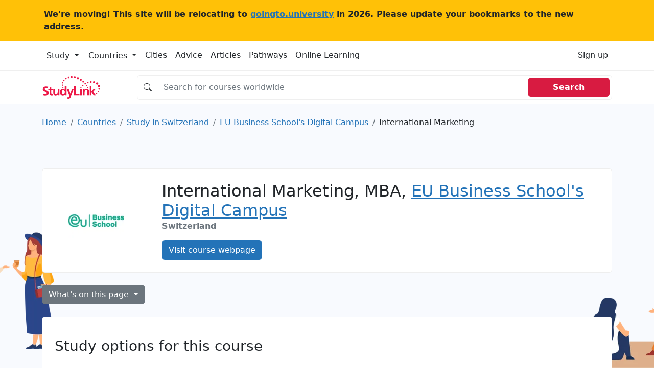

--- FILE ---
content_type: text/html; charset=UTF-8
request_url: https://studylink.com/institutions/eu-business-school-online/courses/cid-si-168822
body_size: 14867
content:
<!-- index.html --><!DOCTYPE html><html lang="en"> <head> <!-- Matomo --> <script> var _paq = window._paq = window._paq || []; /* tracker methods like "setCustomDimension" should be called before "trackPageView" */ _paq.push(['trackPageView']); _paq.push(['enableLinkTracking']); (function() { var u="https://goingtouniversity.matomo.cloud/"; _paq.push(['setTrackerUrl', u+'matomo.php']); _paq.push(['setSiteId', '2']); var d=document, g=d.createElement('script'), s=d.getElementsByTagName('script')[0]; g.async=true; g.src='https://cdn.matomo.cloud/goingtouniversity.matomo.cloud/matomo.js'; s.parentNode.insertBefore(g,s); })(); </script> <!-- End Matomo Code --> <style type="text/css"> @charset "UTF-8";.bg, .bg img {z-index: -1000;}.btn, [type="button"]:not(:disabled), [type="reset"]:not(:disabled), [type="submit"]:not(:disabled), button:not(:disabled) {cursor: pointer;}.btn, .btn-link {--bs-btn-font-weight: 400;}.col-12 {flex: 0 0 auto;width: 100%;}.col-12, .row-cols-1 > * {flex: 0 0 auto;width: 100%;}.badge, .dropdown-toggle, .input-group-text {white-space: nowrap;}.text-dark, .text-muted, .text-secondary {--bs-text-opacity: 1;}@media (min-width: 992px) {.mob-mnh-280-140 {min-height: 150px;}}#mobile-leaderboard, .offcanvas {bottom: 0;position: fixed;display: flex;}.btn-primary {color: #fff !important;}.badge-large {--bs-badge-font-size: 0.85em !important;}.input-group.no-border .input-group-text {border-right: 0;background-color: #fff0;}.input-group.no-border .form-control {border-left: 0;}.sl-container {align-items: flex-start;}.sl-container .sl-content {position: relative;width: 100%;}.sl-container .skyscraper-container {position: sticky;top: 1rem;}.skyscraper-container-size {width: 122px;min-width: 122px;height: 602px;min-height: 602px;}@media (min-width: 768px) {.skyscraper-container {display: block !important;}}.container, .container-fluid, .container-xxl, .container-xl, .container-lg, .container-md, .container-sm {--bs-gutter-x: 1.5rem;--bs-gutter-y: 0;width: 100%;padding-right: calc(var(--bs-gutter-x) * 0.5);padding-left: calc(var(--bs-gutter-x) * 0.5);margin-right: auto;margin-left: auto;}@media (min-width: 576px) {.container-sm, .container {max-width: 540px;}}@media (min-width: 768px) {.container-md, .container-sm, .container {max-width: 720px;}}@media (min-width: 992px) {.container-lg, .container-md, .container-sm, .container {max-width: 960px;}}@media (min-width: 1200px) {.container-xl, .container-lg, .container-md, .container-sm, .container {max-width: 1140px;}}@media (min-width: 1400px) {.container-xxl, .container-xl, .container-lg, .container-md, .container-sm, .container {max-width: 1320px;}}.mw-110 {max-width: 110px;}.mnh-140 {min-height: 140px;}.mnh-150 {min-height: 150px;}.mh-220 {max-height: 220px;}.w-300 {width: 300px;}.mnh-206 {min-height: 206px;}.bg {position: fixed;top: 0;left: 0;right: 0;bottom: 0;background-color: #f8f9fa;}.bg img, .dropdown, .dropdown-center, .dropend, .dropstart, .dropup, .dropup-center, .input-group, .input-group .btn {position: relative;}.bg img {height: 100%;width: 100%;object-fit: cover;}:root {--bs-blue: #2373b8;--bs-indigo: #6610f2;--bs-purple: #6f42c1;--bs-pink: #d63384;--bs-red: #d81b41;--bs-orange: #fd7e14;--bs-yellow: #ffc107;--bs-green: #198754;--bs-teal: #20c997;--bs-cyan: #0dcaf0;--bs-black: #000;--bs-white: #fff;--bs-gray: #6c757d;--bs-gray-dark: #343a40;--bs-gray-100: #f8f9fa;--bs-gray-200: #e9ecef;--bs-gray-300: #dee2e6;--bs-gray-400: #ced4da;--bs-gray-500: #adb5bd;--bs-gray-600: #6c757d;--bs-gray-700: #495057;--bs-gray-800: #343a40;--bs-gray-900: #212529;--bs-primary: #2373b8;--bs-secondary: #6c757d;--bs-success: #198754;--bs-info: #0dcaf0;--bs-warning: #ffc107;--bs-danger: #d81b41;--bs-light: #f8f9fa;--bs-dark: #212529;--bs-primary-rgb: 35, 115, 184;--bs-secondary-rgb: 108, 117, 125;--bs-success-rgb: 25, 135, 84;--bs-info-rgb: 13, 202, 240;--bs-warning-rgb: 255, 193, 7;--bs-danger-rgb: 216, 27, 65;--bs-light-rgb: 248, 249, 250;--bs-dark-rgb: 33, 37, 41;--bs-white-rgb: 255, 255, 255;--bs-black-rgb: 0, 0, 0;--bs-body-color-rgb: 33, 37, 41;--bs-body-bg-rgb: 255, 255, 255;--bs-font-sans-serif: system-ui, -apple-system, "Segoe UI", Roboto, "Helvetica Neue", "Noto Sans", "Liberation Sans", Arial, sans-serif, "Apple Color Emoji", "Segoe UI Emoji", "Segoe UI Symbol", "Noto Color Emoji";--bs-font-monospace: SFMono-Regular, Menlo, Monaco, Consolas, "Liberation Mono", "Courier New", monospace;--bs-gradient: linear-gradient(180deg, rgba(255, 255, 255, 0.15), rgba(255, 255, 255, 0));--bs-body-font-family: var(--bs-font-sans-serif);--bs-body-font-size: 1rem;--bs-body-font-weight: 400;--bs-body-line-height: 1.5;--bs-body-color: #212529;--bs-body-bg: #fff;--bs-border-width: 1px;--bs-border-style: solid;--bs-border-color: #dee2e6;--bs-border-color-translucent: rgba(0, 0, 0, 0.175);--bs-border-radius: 0.375rem;--bs-border-radius-sm: 0.25rem;--bs-border-radius-lg: 0.5rem;--bs-border-radius-xl: 1rem;--bs-border-radius-2xl: 2rem;--bs-border-radius-pill: 50rem;--bs-link-color: #2373b8;--bs-link-hover-color: #1c5c93;--bs-code-color: #d63384;--bs-highlight-bg: #fff3cd;}*, ::after, ::before {box-sizing: border-box;}@media (prefers-reduced-motion: no-preference) {:root {scroll-behavior: smooth;}}body {margin: 0;font-family: var(--bs-body-font-family);font-size: var(--bs-body-font-size);font-weight: var(--bs-body-font-weight);line-height: var(--bs-body-line-height);color: var(--bs-body-color);text-align: var(--bs-body-text-align);background-color: var(--bs-body-bg);-webkit-text-size-adjust: 100%;-webkit-tap-highlight-color: #fff0;}.h1, .h2, .h3, .h4, .h5, .h6, h1, h2, h3, h4, h5, h6 {margin-top: 0;margin-bottom: 0.5rem;font-weight: 500;line-height: 1.2;}.table, dl, ol, p, ul {margin-bottom: 1rem;}.h1, h1 {font-size: calc(1.325rem + 0.9vw);}.h2, h2 {font-size: calc(1.3rem + 0.6vw);}.h3, h3 {font-size: calc(1.275rem + 0.3vw);}dl, ol, p, ul {margin-top: 0;}ol, ul {padding-left: 2rem;}ol ol, ol ul, ul ol, ul ul {margin-bottom: 0;}b, strong {font-weight: bolder;}a {color: var(--bs-link-color);text-decoration: underline;}img, svg {vertical-align: middle;}table {caption-side: bottom;border-collapse: collapse;}th {text-align: inherit;text-align: -webkit-match-parent;}tbody, td, tfoot, th, thead, tr {border: 0 solid;border-color: inherit;}label {display: inline-block;}button {border-radius: 0;}button, input, optgroup, select, textarea {margin: 0;font-family: inherit;font-size: inherit;line-height: inherit;}button, select {text-transform: none;}[type="button"], [type="reset"], [type="submit"], button {-webkit-appearance: button;}iframe {border: 0;}.list-unstyled {padding-left: 0;list-style: none;}.container, .container-fluid, .container-lg, .container-md, .container-sm, .container-xl, .container-xxl {--bs-gutter-x: 1.5rem;--bs-gutter-y: 0;width: 100%;padding-right: calc(var(--bs-gutter-x) * 0.5);padding-left: calc(var(--bs-gutter-x) * 0.5);margin-right: auto;margin-left: auto;}@media (min-width: 576px) {.container, .container-sm {max-width: 540px;}}@media (min-width: 768px) {.container, .container-md, .container-sm {max-width: 720px;}.col-md {flex: 1 0 0%;}.row-cols-md-2 > * {flex: 0 0 auto;width: 50%;}.col-md-9 {flex: 0 0 auto;width: 75%;}}@media (min-width: 992px) {.container, .container-lg, .container-md, .container-sm {max-width: 960px;}.col-lg {flex: 1 0 0%;}.row-cols-lg-3 > * {flex: 0 0 auto;width: 33.3333333333%;}.col-lg-10 {flex: 0 0 auto;width: 83.33333333%;}}@media (min-width: 1200px) {.h1, h1 {font-size: 2rem;}.h2, h2 {font-size: 1.75rem;}.h3, h3 {font-size: 1.5rem;}.container, .container-lg, .container-md, .container-sm, .container-xl {max-width: 1140px;}}@media (min-width: 1400px) {.container, .container-lg, .container-md, .container-sm, .container-xl, .container-xxl {max-width: 1320px;}}.card-body, .offcanvas, .row > * {max-width: 100%;}.col-list-group {column-count: 2;padding: 0;}.col-list-group .page_item {padding: 0.5rem 1rem;border-bottom: 1px solid rgb(0 0 0 / 0.125);border-left: 1px solid rgb(0 0 0 / 0.125);border-right: 1px solid rgb(0 0 0 / 0.125);border-top: 1px solid rgb(0 0 0 / 0.125);column-break-inside: avoid;-webkit-column-break-inside: avoid;}.row {--bs-gutter-x: 1.5rem;--bs-gutter-y: 0;display: flex;flex-wrap: wrap;margin-top: calc(-1 * var(--bs-gutter-y));margin-right: calc(-0.5 * var(--bs-gutter-x));margin-left: calc(-0.5 * var(--bs-gutter-x));}.row > * {flex-shrink: 0;width: 100%;padding-right: calc(var(--bs-gutter-x) * 0.5);padding-left: calc(var(--bs-gutter-x) * 0.5);margin-top: var(--bs-gutter-y);}.col {flex: 1 0 0%;}.g-3, .gx-3 {--bs-gutter-x: 1rem;}.g-3, .gy-3 {--bs-gutter-y: 1rem;}.row-cols-sm-2 > * {flex: 0 0 auto;width: 50%;}.table {--bs-table-color: var(--bs-body-color);--bs-table-bg: transparent;--bs-table-border-color: var(--bs-border-color);--bs-table-accent-bg: transparent;--bs-table-striped-color: var(--bs-body-color);--bs-table-striped-bg: rgba(0, 0, 0, 0.05);--bs-table-active-color: var(--bs-body-color);--bs-table-active-bg: rgba(0, 0, 0, 0.1);--bs-table-hover-color: var(--bs-body-color);--bs-table-hover-bg: rgba(0, 0, 0, 0.075);width: 100%;color: var(--bs-table-color);vertical-align: top;border-color: var(--bs-table-border-color);}.nav, .navbar-nav {--bs-nav-link-padding-y: 0.5rem;--bs-nav-link-font-weight: ;margin-bottom: 0;list-style: none;}.form-control, .input-group-text {padding: 0.375rem 0.75rem;font-size: 1rem;font-weight: 400;line-height: 1.5;color: #212529;}.table > :not(caption) > * > * {padding: 0.5rem;background-color: var(--bs-table-bg);border-bottom-width: 1px;box-shadow: inset 0 0 0 9999px var(--bs-table-accent-bg);}.table > tbody {vertical-align: inherit;}.form-control {display: block;width: 100%;background-color: #fff;background-clip: padding-box;border: 1px solid #ced4da;appearance: none;border-radius: 0.375rem;transition: border-color 0.15s ease-in-out, box-shadow 0.15s ease-in-out;}.form-control::placeholder {color: #6c757d;opacity: 1;}.input-group {display: flex;flex-wrap: wrap;align-items: stretch;width: 100%;}.input-group > .form-control, .input-group > .form-floating, .input-group > .form-select {position: relative;flex: 1 1 auto;width: 1%;min-width: 0;}.input-group .btn {z-index: 2;}.input-group-text {display: flex;align-items: center;text-align: center;background-color: #e9ecef;border: 1px solid #ced4da;border-radius: 0.375rem;}.input-group:not(.has-validation) > .dropdown-toggle:nth-last-child(n + 3), .input-group:not(.has-validation) > .form-floating:not(:last-child) > .form-control, .input-group:not(.has-validation) > .form-floating:not(:last-child) > .form-select, .input-group:not(.has-validation) > :not(:last-child):not(.dropdown-toggle):not(.dropdown-menu):not(.form-floating) {border-top-right-radius: 0;border-bottom-right-radius: 0;}.input-group > .form-floating:not(:first-child) > .form-control, .input-group > .form-floating:not(:first-child) > .form-select, .input-group > :not(:first-child):not(.dropdown-menu):not(.form-floating):not(.valid-tooltip):not(.valid-feedback):not(.invalid-tooltip):not(.invalid-feedback) {margin-left: -1px;border-top-left-radius: 0;border-bottom-left-radius: 0;}.btn {--bs-btn-padding-x: 0.75rem;--bs-btn-padding-y: 0.375rem;--bs-btn-font-family: ;--bs-btn-font-size: 1rem;--bs-btn-line-height: 1.5;--bs-btn-color: #212529;--bs-btn-bg: transparent;--bs-btn-border-width: 1px;--bs-btn-border-color: transparent;--bs-btn-border-radius: 0.375rem;--bs-btn-box-shadow: inset 0 1px 0 rgba(255, 255, 255, 0.15), 0 1px 1px rgba(0, 0, 0, 0.075);--bs-btn-disabled-opacity: 0.65;--bs-btn-focus-box-shadow: 0 0 0 0.25rem rgba(var(--bs-btn-focus-shadow-rgb), 0.5);display: inline-block;padding: var(--bs-btn-padding-y) var(--bs-btn-padding-x);font-family: var(--bs-btn-font-family);font-size: var(--bs-btn-font-size);font-weight: var(--bs-btn-font-weight);line-height: var(--bs-btn-line-height);color: var(--bs-btn-color);text-align: center;text-decoration: none;vertical-align: middle;user-select: none;border: var(--bs-btn-border-width) solid var(--bs-btn-border-color);border-radius: var(--bs-btn-border-radius);background-color: var(--bs-btn-bg);transition: color 0.15s ease-in-out, background-color 0.15s ease-in-out, border-color 0.15s ease-in-out, box-shadow 0.15s ease-in-out;}.btn-primary, .btn-secondary {--bs-btn-color: #fff;--bs-btn-hover-color: #fff;--bs-btn-active-color: #fff;--bs-btn-disabled-color: #fff;--bs-btn-active-shadow: inset 0 3px 5px rgba(0, 0, 0, 0.125);}.btn-primary {--bs-btn-bg: #2373b8;--bs-btn-border-color: #2373b8;--bs-btn-hover-bg: #1e629c;--bs-btn-hover-border-color: #1c5c93;--bs-btn-focus-shadow-rgb: 68, 136, 195;--bs-btn-active-bg: #1c5c93;--bs-btn-active-border-color: #1a568a;--bs-btn-disabled-bg: #2373b8;--bs-btn-disabled-border-color: #2373b8;}.btn-secondary {--bs-btn-bg: #6c757d;--bs-btn-border-color: #6c757d;--bs-btn-hover-bg: #5c636a;--bs-btn-hover-border-color: #565e64;--bs-btn-focus-shadow-rgb: 130, 138, 145;--bs-btn-active-bg: #565e64;--bs-btn-active-border-color: #51585e;--bs-btn-disabled-bg: #6c757d;--bs-btn-disabled-border-color: #6c757d;}.btn-light {--bs-btn-color: #000;--bs-btn-bg: #f8f9fa;--bs-btn-border-color: #f8f9fa;--bs-btn-hover-color: #000;--bs-btn-hover-bg: #d3d4d5;--bs-btn-hover-border-color: #c6c7c8;--bs-btn-focus-shadow-rgb: 211, 212, 213;--bs-btn-active-color: #000;--bs-btn-active-bg: #c6c7c8;--bs-btn-active-border-color: #babbbc;--bs-btn-active-shadow: inset 0 3px 5px rgba(0, 0, 0, 0.125);--bs-btn-disabled-color: #000;--bs-btn-disabled-bg: #f8f9fa;--bs-btn-disabled-border-color: #f8f9fa;}.btn-link {--bs-btn-color: var(--bs-link-color);--bs-btn-bg: transparent;--bs-btn-border-color: transparent;--bs-btn-hover-color: var(--bs-link-hover-color);--bs-btn-hover-border-color: transparent;--bs-btn-active-color: var(--bs-link-hover-color);--bs-btn-active-border-color: transparent;--bs-btn-disabled-color: #6c757d;--bs-btn-disabled-border-color: transparent;--bs-btn-box-shadow: none;--bs-btn-focus-shadow-rgb: 68, 136, 195;text-decoration: underline;}.list-group-item, .nav-link, .page-link {text-decoration: none;}.dropdown-toggle::after {display: inline-block;margin-left: 0.255em;vertical-align: 0.255em;content: "";border-top: 0.3em solid;border-right: 0.3em solid #fff0;border-bottom: 0;border-left: 0.3em solid #fff0;}.dropdown-menu {--bs-dropdown-min-width: 10rem;--bs-dropdown-padding-x: 0;--bs-dropdown-padding-y: 0.5rem;--bs-dropdown-spacer: 0.125rem;--bs-dropdown-font-size: 1rem;--bs-dropdown-color: #212529;--bs-dropdown-bg: #fff;--bs-dropdown-border-color: var(--bs-border-color-translucent);--bs-dropdown-border-radius: 0.375rem;--bs-dropdown-border-width: 1px;--bs-dropdown-inner-border-radius: calc(0.375rem - 1px);--bs-dropdown-divider-bg: var(--bs-border-color-translucent);--bs-dropdown-divider-margin-y: 0.5rem;--bs-dropdown-box-shadow: 0 0.5rem 1rem rgba(0, 0, 0, 0.15);--bs-dropdown-link-color: #212529;--bs-dropdown-link-hover-color: #1e2125;--bs-dropdown-link-hover-bg: #e9ecef;--bs-dropdown-link-active-color: #fff;--bs-dropdown-link-active-bg: #2373b8;--bs-dropdown-link-disabled-color: #adb5bd;--bs-dropdown-item-padding-x: 1rem;--bs-dropdown-item-padding-y: 0.25rem;--bs-dropdown-header-color: #6c757d;--bs-dropdown-header-padding-x: 1rem;--bs-dropdown-header-padding-y: 0.5rem;position: absolute;z-index: 1000;display: none;min-width: var(--bs-dropdown-min-width);padding: var(--bs-dropdown-padding-y) var(--bs-dropdown-padding-x);margin: 0;font-size: var(--bs-dropdown-font-size);color: var(--bs-dropdown-color);text-align: left;list-style: none;background-color: var(--bs-dropdown-bg);background-clip: padding-box;border: var(--bs-dropdown-border-width) solid var(--bs-dropdown-border-color);border-radius: var(--bs-dropdown-border-radius);}.card, .list-group-item, .page-link {position: relative;}.nav {--bs-nav-link-padding-x: 1rem;--bs-nav-link-color: var(--bs-link-color);--bs-nav-link-hover-color: var(--bs-link-hover-color);--bs-nav-link-disabled-color: #6c757d;display: flex;flex-wrap: wrap;padding-left: 0;}.nav-link {display: block;padding: var(--bs-nav-link-padding-y) var(--bs-nav-link-padding-x);font-size: var(--bs-nav-link-font-size);font-weight: var(--bs-nav-link-font-weight);color: var(--bs-nav-link-color);transition: color 0.15s ease-in-out, background-color 0.15s ease-in-out, border-color 0.15s ease-in-out;}.navbar-nav {--bs-nav-link-padding-x: 0;--bs-nav-link-color: var(--bs-navbar-color);--bs-nav-link-hover-color: var(--bs-navbar-hover-color);--bs-nav-link-disabled-color: var(--bs-navbar-disabled-color);display: flex;flex-direction: column;padding-left: 0;}.card, .list-group {flex-direction: column;}.navbar-toggler {padding: var(--bs-navbar-toggler-padding-y) var(--bs-navbar-toggler-padding-x);font-size: var(--bs-navbar-toggler-font-size);line-height: 1;color: var(--bs-navbar-color);background-color: #fff0;border: var(--bs-border-width) solid var(--bs-navbar-toggler-border-color);border-radius: var(--bs-navbar-toggler-border-radius);transition: var(--bs-navbar-toggler-transition);}.card {--bs-card-spacer-y: 1rem;--bs-card-spacer-x: 1rem;--bs-card-title-spacer-y: 0.5rem;--bs-card-border-width: 1px;--bs-card-border-color: var(--bs-border-color-translucent);--bs-card-border-radius: 0.375rem;--bs-card-box-shadow: ;--bs-card-inner-border-radius: calc(0.375rem - 1px);--bs-card-cap-padding-y: 0.5rem;--bs-card-cap-padding-x: 1rem;--bs-card-cap-bg: rgba(0, 0, 0, 0.03);--bs-card-cap-color: ;--bs-card-height: ;--bs-card-color: ;--bs-card-bg: #fff;--bs-card-img-overlay-padding: 1rem;--bs-card-group-margin: 0.75rem;display: flex;min-width: 0;height: var(--bs-card-height);word-wrap: break-word;background-color: var(--bs-card-bg);background-clip: border-box;border: var(--bs-card-border-width) solid var(--bs-card-border-color);border-radius: var(--bs-card-border-radius);}.card-body {flex: 1 1 auto;padding: var(--bs-card-spacer-y) var(--bs-card-spacer-x);color: var(--bs-card-color);}.card-title {margin-bottom: var(--bs-card-title-spacer-y);}.breadcrumb {--bs-breadcrumb-padding-x: 0;--bs-breadcrumb-padding-y: 0;--bs-breadcrumb-margin-bottom: 1rem;--bs-breadcrumb-bg: ;--bs-breadcrumb-border-radius: ;--bs-breadcrumb-divider-color: #6c757d;--bs-breadcrumb-item-padding-x: 0.5rem;--bs-breadcrumb-item-active-color: #6c757d;display: flex;flex-wrap: wrap;padding: var(--bs-breadcrumb-padding-y) var(--bs-breadcrumb-padding-x);margin-bottom: var(--bs-breadcrumb-margin-bottom);font-size: var(--bs-breadcrumb-font-size);list-style: none;background-color: var(--bs-breadcrumb-bg);border-radius: var(--bs-breadcrumb-border-radius);}.breadcrumb-item + .breadcrumb-item {padding-left: var(--bs-breadcrumb-item-padding-x);}.breadcrumb-item + .breadcrumb-item::before {float: left;padding-right: var(--bs-breadcrumb-item-padding-x);color: var(--bs-breadcrumb-divider-color);content: var(--bs-breadcrumb-divider, "/");}.breadcrumb-item.active {color: var(--bs-breadcrumb-item-active-color);}.pagination {--bs-pagination-padding-x: 0.75rem;--bs-pagination-padding-y: 0.375rem;--bs-pagination-font-size: 1rem;--bs-pagination-color: var(--bs-link-color);--bs-pagination-bg: #fff;--bs-pagination-border-width: 1px;--bs-pagination-border-color: #dee2e6;--bs-pagination-border-radius: 0.375rem;--bs-pagination-hover-color: var(--bs-link-hover-color);--bs-pagination-hover-bg: #e9ecef;--bs-pagination-hover-border-color: #dee2e6;--bs-pagination-focus-color: var(--bs-link-hover-color);--bs-pagination-focus-bg: #e9ecef;--bs-pagination-focus-box-shadow: 0 0 0 0.25rem rgba(35, 115, 184, 0.25);--bs-pagination-active-color: #fff;--bs-pagination-active-bg: #2373b8;--bs-pagination-active-border-color: #2373b8;--bs-pagination-disabled-color: #6c757d;--bs-pagination-disabled-bg: #fff;--bs-pagination-disabled-border-color: #dee2e6;display: flex;padding-left: 0;list-style: none;}.page-link {display: block;padding: var(--bs-pagination-padding-y) var(--bs-pagination-padding-x);font-size: var(--bs-pagination-font-size);color: var(--bs-pagination-color);background-color: var(--bs-pagination-bg);border: var(--bs-pagination-border-width) solid var(--bs-pagination-border-color);transition: color 0.15s ease-in-out, background-color 0.15s ease-in-out, border-color 0.15s ease-in-out, box-shadow 0.15s ease-in-out;}.page-item:not(:first-child) .page-link {margin-left: -1px;}.page-item:first-child .page-link {border-top-left-radius: var(--bs-pagination-border-radius);border-bottom-left-radius: var(--bs-pagination-border-radius);}.page-item:last-child .page-link {border-top-right-radius: var(--bs-pagination-border-radius);border-bottom-right-radius: var(--bs-pagination-border-radius);}.badge {--bs-badge-padding-x: 0.65em;--bs-badge-padding-y: 0.35em;--bs-badge-font-size: 0.75em;--bs-badge-font-weight: 700;--bs-badge-color: #fff;--bs-badge-border-radius: 0.375rem;display: inline-block;padding: var(--bs-badge-padding-y) var(--bs-badge-padding-x);font-size: var(--bs-badge-font-size);font-weight: var(--bs-badge-font-weight);line-height: 1;color: var(--bs-badge-color);text-align: center;vertical-align: baseline;border-radius: var(--bs-badge-border-radius);}.list-group {--bs-list-group-color: #212529;--bs-list-group-bg: #fff;--bs-list-group-border-color: rgba(0, 0, 0, 0.125);--bs-list-group-border-width: 1px;--bs-list-group-border-radius: 0.375rem;--bs-list-group-item-padding-x: 1rem;--bs-list-group-item-padding-y: 0.5rem;--bs-list-group-action-color: #495057;--bs-list-group-action-hover-color: #495057;--bs-list-group-action-hover-bg: #f8f9fa;--bs-list-group-action-active-color: #212529;--bs-list-group-action-active-bg: #e9ecef;--bs-list-group-disabled-color: #6c757d;--bs-list-group-disabled-bg: #fff;--bs-list-group-active-color: #fff;--bs-list-group-active-bg: #2373b8;--bs-list-group-active-border-color: #2373b8;display: flex;padding-left: 0;margin-bottom: 0;border-radius: var(--bs-list-group-border-radius);}.list-group-item {display: block;padding: var(--bs-list-group-item-padding-y) var(--bs-list-group-item-padding-x);color: var(--bs-list-group-color);background-color: var(--bs-list-group-bg);border: var(--bs-list-group-border-width) solid var(--bs-list-group-border-color);}.list-group-item:first-child {border-top-left-radius: inherit;border-top-right-radius: inherit;}.list-group-item:last-child {border-bottom-right-radius: inherit;border-bottom-left-radius: inherit;}.list-group-item + .list-group-item {border-top-width: 0;}.btn-close {box-sizing: content-box;width: 1em;height: 1em;padding: 0.25em;color: #000;background: url("data:image/svg+xml,%3csvg xmlns='http://www.w3.org/2000/svg' viewBox='0 0 16 16' fill='%23000'%3e%3cpath d='M.293.293a1 1 0 0 1 1.414 0L8 6.586 14.293.293a1 1 0 1 1 1.414 1.414L9.414 8l6.293 6.293a1 1 0 0 1-1.414 1.414L8 9.414l-6.293 6.293a1 1 0 0 1-1.414-1.414L6.586 8 .293 1.707a1 1 0 0 1 0-1.414z'/%3e%3c/svg%3e") center/1em auto no-repeat;border: 0;border-radius: 0.375rem;opacity: 0.5;}.offcanvas-body, .offcanvas-header {padding: var(--bs-offcanvas-padding-y) var(--bs-offcanvas-padding-x);}.offcanvas, .offcanvas-lg, .offcanvas-md, .offcanvas-sm, .offcanvas-xl, .offcanvas-xxl {--bs-offcanvas-width: 400px;--bs-offcanvas-height: 30vh;--bs-offcanvas-padding-x: 1rem;--bs-offcanvas-padding-y: 1rem;--bs-offcanvas-color: ;--bs-offcanvas-bg: #fff;--bs-offcanvas-border-width: 1px;--bs-offcanvas-border-color: var(--bs-border-color-translucent);--bs-offcanvas-box-shadow: 0 0.125rem 0.25rem rgba(0, 0, 0, 0.075);}.offcanvas {flex-direction: column;color: var(--bs-offcanvas-color);visibility: hidden;background-color: var(--bs-offcanvas-bg);background-clip: padding-box;outline: 0;transition: transform 0.3s ease-in-out;z-index: 2000;}.offcanvas.offcanvas-end {top: 0;right: 0;width: var(--bs-offcanvas-width);border-left: var(--bs-offcanvas-border-width) solid var(--bs-offcanvas-border-color);transform: translateX(100%);}.offcanvas-header {display: flex;align-items: center;justify-content: space-between;}.offcanvas-header .btn-close {padding: calc(var(--bs-offcanvas-padding-y) * 0.5) calc(var(--bs-offcanvas-padding-x) * 0.5);margin-top: calc(var(--bs-offcanvas-padding-y) * -0.5);margin-right: calc(var(--bs-offcanvas-padding-x) * -0.5);margin-bottom: calc(var(--bs-offcanvas-padding-y) * -0.5);}.offcanvas-title {margin-bottom: 0;line-height: 1.5;}.offcanvas-body {flex-grow: 1;overflow-y: auto;}.text-bg-light {color: #000 !important;background-color: RGBA(248, 249, 250, var(--bs-bg-opacity, 1)) !important;}.link-dark {color: #212529 !important;}.visually-hidden, .visually-hidden-focusable:not(:focus):not(:focus-within) {position: absolute !important;width: 1px !important;height: 1px !important;padding: 0 !important;margin: -1px !important;overflow: hidden !important;clip: rect(0, 0, 0, 0) !important;white-space: nowrap !important;border: 0 !important;}.d-block, .d-md-block {display: block !important;}.d-flex {display: flex !important;}.d-md-none, @media (min-width: 768px) {.d-md-block {display: block !important;}}, .d-none {display: none !important;}.border {border: var(--bs-border-width) var(--bs-border-style) var(--bs-border-color) !important;}.border-top {border-top: var(--bs-border-width) var(--bs-border-style) var(--bs-border-color) !important;}.border-end {border-right: var(--bs-border-width) var(--bs-border-style) var(--bs-border-color) !important;}.border-bottom {border-bottom: var(--bs-border-width) var(--bs-border-style) var(--bs-border-color) !important;}.border-opacity-10 {--bs-border-opacity: 0.1;}.h-100 {height: 100% !important;}.flex-md-row, .flex-row {flex-direction: row !important;}.flex-column {flex-direction: column !important;}.flex-grow-1 {flex-grow: 1 !important;}.flex-wrap {flex-wrap: wrap !important;}.justify-content-end {justify-content: flex-end !important;}.justify-content-center {justify-content: center !important;}.justify-content-between {justify-content: space-between !important;}.align-items-center {align-items: center !important;}.d-sm-flex {display: flex !important;}.w-sm-48 {width: 48% !important;}.m-0 {margin: 0 !important;}.mx-0 {margin-right: 0 !important;margin-left: 0 !important;}.mt-3 {margin-top: 1rem !important;}.mt-4 {margin-top: 1.5rem !important;}.me-3 {margin-right: 1rem !important;}.me-4 {margin-right: 1.5rem !important;}.me-auto {margin-right: auto !important;}.mb-0 {margin-bottom: 0 !important;}.mb-2 {margin-bottom: 0.5rem !important;}.mb-3 {margin-bottom: 1rem !important;}.mb-4 {margin-bottom: 1.5rem !important;}.ms-2 {margin-left: 0.5rem !important;}.ms-4 {margin-left: 1.5rem !important;}.p-0 {padding: 0 !important;}.p-3 {padding: 1rem !important;}.px-0 {padding-right: 0 !important;padding-left: 0 !important;}.px-2 {padding-right: 0.5rem !important;padding-left: 0.5rem !important;}.px-3 {padding-right: 1rem !important;padding-left: 1rem !important;}.px-4 {padding-right: 1.5rem !important;padding-left: 1.5rem !important;}.py-2 {padding-top: 0.5rem !important;padding-bottom: 0.5rem !important;}.py-4 {padding-top: 1.5rem !important;padding-bottom: 1.5rem !important;}.pt-3 {padding-top: 1rem !important;}.pt-4 {padding-top: 1.5rem !important;}.pe-3 {padding-right: 1rem !important;}.pb-2 {padding-bottom: 0.5rem !important;}.pb-3 {padding-bottom: 1rem !important;}.gap-4 {gap: 1.5rem !important;}.fw-normal {font-weight: 400 !important;}.fw-bold {font-weight: 700 !important;}.fw-semibold {font-weight: 600 !important;}.text-center {text-align: center !important;}.text-decoration-none {text-decoration: none !important;}.text-secondary {color: rgba(var(--bs-secondary-rgb), var(--bs-text-opacity)) !important;}.text-dark {color: rgba(var(--bs-dark-rgb), var(--bs-text-opacity)) !important;}.text-muted {color: #6c757d !important;}.bg-white {--bs-bg-opacity: 1;background-color: rgba(var(--bs-white-rgb), var(--bs-bg-opacity)) !important;}.d-md-inline-block {display: inline-block !important;}.px-md-5 {padding-right: 3rem !important;padding-left: 3rem !important;}.ps-4-sm {padding-left: 1.5rem !important;}.ps-4 {padding-left: 0 !important;}.mt-xl-0 {margin-top: 0 !important;}.top-n-75 {top: -0.75rem;}.page_item {position: relative;display: block;padding: var(--bs-list-group-item-padding-y) var(--bs-list-group-item-padding-x);color: var(--bs-list-group-color);text-decoration: none;background-color: var(--bs-list-group-bg);border: var(--bs-list-group-border-width) solid var(--bs-list-group-border-color);}.page_item:first-child {border-top-left-radius: inherit;border-top-right-radius: inherit;}.page_item:last-child {border-bottom-right-radius: inherit;border-bottom-left-radius: inherit;}.highlighted > div {height: 100% !important;width: 100% !important;}.highlighted > div > div {height: 100% !important;width: 100% !important;}.highlighted > div > div > iframe {height: 100% !important;width: 100% !important;min-height: 280px;}@media (min-width: 992px) {.highlighted > div > div > iframe {min-height: 0;}}.card-logo {width: 150px;min-width: 150px;}@media (min-width: 992px) {.float-lg-start {float: left !important;}.float-lg-end {float: right !important;}.d-lg-block {display: block !important;}.me-lg-auto {margin-right: auto !important;}.mpu-container-size {width: 302px;min-width: 302px;min-height: 252px;}.ps-4-sm {padding-left: 0 !important;}.ps-4 {padding-left: 1.5rem !important;}.card-logo {width: 210px;min-width: 210px;}}#mobile-leaderboard {width: 100%;height: 50px;flex-direction: column;align-items: center;justify-content: center;background-color: #fcfcfc;z-index: 1000;}.overflow-x-mobile {overflow-x: scroll;}.list-nowrap-mobile {white-space: nowrap;overflow-x: scroll;flex-wrap: nowrap;}.list-nowrap-mobile li:before {float: none !important;}@media (min-width: 768px) {.fh-59 {height: 59px;}}@media (min-width: 768px) {.fh-65 {height: 65px;}#mobile-leaderboard {display: none;}.overflow-x-mobile {overflow-x: visible;}.list-nowrap-mobile {white-space: normal;overflow-x: visible;flex-wrap: wrap;}.list-nowrap-mobile li:before {float: left !important;}}.w-px-800 {width: 800px !important;}.sl-content {width: 100%;}@media (min-width: 576px) {.sl-content {width: 550px !important;}}@media (min-width: 768px) {.sl-content {width: 790px !important;}}@media (min-width: 992px) {.sl-content {width: 970px !important;}}@media (min-width: 1200px) {.sl-content {width: 1150px !important;}}@media (min-width: 768px) {.d-md-none {display: none !important;}}.end-0 {right: 0 !important;}.position-absolute {position: absolute !important;}@media (min-width: 768px) {.flex-md-row {flex-direction: row !important;}}</style> <meta charset="UTF-8"> <meta http-equiv="X-UA-Compatible" content="IE=edge"> <title>International Marketing, MBA, at EU Business School's Digital Campus</title> <link rel="canonical" href="https://studylink.com/institutions/eu-business-school-online/courses/cid-si-168822"> <meta name="description" content="Study International Marketing, MBA, at EU Business School's Digital Campus - costs, admissions requirements and how to apply."> <meta name="viewport" content="width=device-width, initial-scale=1.0"> <meta property="wb:webmaster" content="5ba324752f78d500" /> <meta name="google-site-verification" content="7tWHfS4xXsnatSmYfJl_LcmVU8DLvJ4ZX-TysqolNfA" /> <link rel="apple-touch-icon" sizes="180x180" href="/apple-touch-icon.png"> <link rel="icon" type="image/png" sizes="32x32" href="/favicon-32x32.png"> <link rel="icon" type="image/png" sizes="16x16" href="/favicon-16x16.png"> <link rel="manifest" href="/site.webmanifest"> <link rel="mask-icon" href="/safari-pinned-tab.svg" color="#5bbad5"> <meta name="msapplication-TileColor" content="#da532c"> <meta name="theme-color" content="#ffffff"> <!-- New GPT code replacing Doubleclick --> <!-- https://support.google.com/admanager/answer/1638622 --> <!-- https://developers.google.com/publisher-tag/samples/ad-sizes --> <script async="async" src="https://securepubads.g.doubleclick.net/tag/js/gpt.js"></script> <script> window.googletag = window.googletag || {cmd: []}; </script> <!-- Begin DFP computations --> <script defer type='text/javascript'> googletag.cmd.push(function() { googletag.pubads().setRequestNonPersonalizedAds(1);	/* Set mappings used by template */	var mappingSkyscraper = googletag.sizeMapping().	addSize([0, 0], []).	addSize([751, 100 ], [120, 600]). /* Small devices and above, call 120 x 600 ad */	build();	var mappingMPU = googletag.sizeMapping().	addSize([0, 0], []).	addSize([751, 100 ], [300, 250]). /* Small devices and above, call 300 x 250 ad */	build(); var mappingML = googletag.sizeMapping(). addSize([0, 0], [320, 50]). /* Small devices, call 320 x 50 ad */ addSize([975, 100 ], []). /* Medium devices and above, call no ad */ build();	var mappingTextAd1 = googletag.sizeMapping().	addSize([0, 0], [200, 106]). /* Any size, call 200 x 106 ad */	build();	var mappingTextAd2 = googletag.sizeMapping().	addSize([0, 0], [200, 106]). /* Any size, call 200 x 106 ad */	build();	var mappingTextAd3 = googletag.sizeMapping().	addSize([0, 0], []).	addSize([751, 100 ], [200, 106]). /* Small devices and above, call 200 x 106 ad */	build();	var mappingTextAd4 = googletag.sizeMapping().	addSize([0, 0], []).	addSize([975, 100 ], [200, 106]). /* Medium devices and above, call 200 x 106 ad */	build();	/* Define slots used by template */	googletag.defineSlot('/1053842/intl_main_SS1', [120, 600], 'div-gpt-ad-1392976536266-5').defineSizeMapping(mappingSkyscraper).addService(googletag.pubads());	googletag.defineSlot('/1053842/intl_main_MPU', [300, 250], 'div-gpt-ad-1392976536266-4').defineSizeMapping(mappingMPU).addService(googletag.pubads()); googletag.defineSlot('/1053842/intl_main_ML', [320, 50], 'div-gpt-ad-1504522612524-0').defineSizeMapping(mappingML).addService(googletag.pubads());	googletag.defineSlot('/1053842/intl_main_FP1', [200, 106], 'div-gpt-ad-1392976536266-0').defineSizeMapping(mappingTextAd1).addService(googletag.pubads());	googletag.defineSlot('/1053842/intl_main_FP2', [200, 106], 'div-gpt-ad-1392976536266-1').defineSizeMapping(mappingTextAd2).addService(googletag.pubads());	googletag.defineSlot('/1053842/intl_main_FP3', [200, 106], 'div-gpt-ad-1392976536266-2').defineSizeMapping(mappingTextAd3).addService(googletag.pubads());	googletag.defineSlot('/1053842/intl_main_FP4', [200, 106], 'div-gpt-ad-1392976536266-3').defineSizeMapping(mappingTextAd4).addService(googletag.pubads()); googletag.defineSlot('/1053842/intl_main_NFP1', ['fluid'], 'div-gpt-ad-1633523549346-0').addService(googletag.pubads()); googletag.defineSlot('/1053842/intl_main_NFP2', ['fluid'], 'div-gpt-ad-1633533811668-0').addService(googletag.pubads()); googletag.defineSlot('/1053842/intl_main_NFP3', ['fluid'], 'div-gpt-ad-1633533955088-0').addService(googletag.pubads()); googletag.defineSlot('/1053842/intl_main_NFP4', ['fluid'], 'div-gpt-ad-1633534009390-0').addService(googletag.pubads()); googletag.pubads().enableSingleRequest();	googletag.enableServices(); /* add display calls */ googletag.display('div-gpt-ad-1392976536266-5'); googletag.display('div-gpt-ad-1392976536266-4'); googletag.display('div-gpt-ad-1504522612524-0'); googletag.display('div-gpt-ad-1392976536266-0'); googletag.display('div-gpt-ad-1392976536266-1'); googletag.display('div-gpt-ad-1392976536266-2'); googletag.display('div-gpt-ad-1392976536266-3'); googletag.display('div-gpt-ad-1633523549346-0'); googletag.display('div-gpt-ad-1633533811668-0'); googletag.display('div-gpt-ad-1633533955088-0'); googletag.display('div-gpt-ad-1633534009390-0');	});	/* Refresh slots on browser resize */	refreshAds = function(refresh_slots) {	if(typeof(refresh_slots) == "undefined") {	googletag.pubads().refresh();	} else {	googletag.pubads().refresh(refresh_slots);	}	}; </script> <!-- /DoubleClick --> <link rel="preload" href="/assets/2023/assets/css/custom_bootstrap.min.css?v=1745491237" as="style" onload="this.onload=null;this.rel='stylesheet'"> <noscript><link rel="stylesheet" href="/assets/2023/assets/css/custom_bootstrap.min.css"></noscript> </head> <body> <div class="bg-warning"> <div class="container p-3"> <p class="mb-0 pb-0"><strong>We're moving! This site will be relocating to <a href="https://goingto.university">goingto.university</a> in 2026. Please update your bookmarks to the new address.</strong></p> </div> </div> <nav class="py-2 border-bottom bg-white d-none d-md-block fh-59"> <div class="container d-flex flex-wrap"> <ul class="nav me-auto"> <div class="dropdown"> <button class="btn btn-link nav-link link-dark px-2 dropdown-toggle" type="button" data-bs-toggle="dropdown" aria-expanded="false"> Study </button> <ul class="dropdown-menu"> <li><a class="dropdown-item fw-semibold" href="/study/">See all subjects</a></li> <li><a class="dropdown-item" href="/study/agriculture-environmental-sciences-guide/">Agriculture and environmental sciences</a></li> <li><a class="dropdown-item" href="/study/architecture-building-guide/">Architecture and building</a></li> <li><a class="dropdown-item" href="/study/arts-humanities-social-sciences-guide/">Arts, humanities and social sciences</a></li> <li><a class="dropdown-item" href="/study/business-management-guide/">Business and management</a></li> <li><a class="dropdown-item" href="/study/computing-information-technology-guide/">Computing and information technology</a></li> <li><a class="dropdown-item" href="/study/creative-arts-design-guide/">Creative arts, design and communication</a></li> <li><a class="dropdown-item" href="/study/education-teaching-guide/">Education and teaching</a></li> <li><a class="dropdown-item" href="/study/engineering-guide/">Engineering</a></li> <li><a class="dropdown-item" href="/study/english-guide/">English language</a></li> <li><a class="dropdown-item" href="/study/health-medicine-veterinary-guide/">Health, medicine and veterinary</a></li> <li><a class="dropdown-item" href="/study/hotel-food-tourism-guide/">Hotel, food and tourism</a></li> <li><a class="dropdown-item" href="/study/law-guide/">Law</a></li> <li><a class="dropdown-item" href="/study/mba-guides/">MBA</a></li> <li><a class="dropdown-item" href="/study/science-guide/">Sciences</a></li> <li><a class="dropdown-item" href="/study/sports-guide/">Sports</a></li> </ul> </div> <div class="dropdown"> <button class="btn btn-link nav-link link-dark px-2 dropdown-toggle" type="button" data-bs-toggle="dropdown" aria-expanded="false"> Countries </button> <div class="dropdown-menu w-px-800"> <span class="dropdown-header bg-secondary bg-opacity-10">Popular Countries</span> <ul class="d-flex flex-wrap list-inline"> <li class="w-20"><a class="dropdown-item fw-semibold" href="/countries/">See all countries</a></li> <li class="w-20"><a class="dropdown-item" href="/countries/uk/">United Kingdom</a></li> <li class="w-20"><a class="dropdown-item" href="/countries/germany/">Germany</a></li> <li class="w-20"><a class="dropdown-item" href="/countries/netherlands/">Netherlands</a></li> <li class="w-20"><a class="dropdown-item" href="/countries/france/">France</a></li> <li class="w-20"><a class="dropdown-item" href="/countries/italy/">Italy</a></li> <li class="w-20"><a class="dropdown-item" href="/countries/australia/">Australia</a></li> <li class="w-20"><a class="dropdown-item" href="/countries/belgium/">Belgium</a></li> <li class="w-20"><a class="dropdown-item" href="/countries/poland/">Poland</a></li> <li class="w-20"><a class="dropdown-item" href="/countries/canada/">Canada</a></li> <li class="w-20"><a class="dropdown-item" href="/countries/hong-kong/">Hong Kong</a></li> <li class="w-20"><a class="dropdown-item" href="/countries/spain/">Spain</a></li> <li class="w-20"><a class="dropdown-item" href="/countries/switzerland/">Switzerland</a></li> </ul> <span class="dropdown-header bg-secondary bg-opacity-10">Europe</span> <ul class="d-flex flex-wrap list-inline"> <li class="w-20"><a class="dropdown-item" href="/countries/austria/">Austria</a></li> <li class="w-20"><a class="dropdown-item" href="/countries/belgium/">Belgium</a></li> <li class="w-20"><a class="dropdown-item" href="/countries/bulgaria/">Bulgaria</a></li> <li class="w-20"><a class="dropdown-item" href="/countries/croatia/">Croatia</a></li> <li class="w-20"><a class="dropdown-item" href="/countries/cyprus/">Cyprus</a></li> <li class="w-20"><a class="dropdown-item" href="/countries/czech-republic/">Czech Republic</a></li> <li class="w-20"><a class="dropdown-item" href="/countries/denmark/">Denmark</a></li> <li class="w-20"><a class="dropdown-item" href="/countries/estonia/">Estonia</a></li> <li class="w-20"><a class="dropdown-item" href="/countries/finland/">Finland</a></li> <li class="w-20"><a class="dropdown-item" href="/countries/france/">France</a></li> <li class="w-20"><a class="dropdown-item" href="/countries/germany/">Germany</a></li> <li class="w-20"><a class="dropdown-item" href="/countries/georgia/">Georgia</a></li> <li class="w-20"><a class="dropdown-item" href="/countries/gibraltar/">Gibraltar</a></li> <li class="w-20"><a class="dropdown-item" href="/countries/greece/">Greece</a></li> <li class="w-20"><a class="dropdown-item" href="/countries/hungary/">Hungary</a></li> <li class="w-20"><a class="dropdown-item" href="/countries/iceland/">Iceland</a></li> <li class="w-20"><a class="dropdown-item" href="/countries/ireland/">Ireland</a></li> <li class="w-20"><a class="dropdown-item" href="/countries/italy/">Italy</a></li> <li class="w-20"><a class="dropdown-item" href="/countries/latvia/">Latvia</a></li> <li class="w-20"><a class="dropdown-item" href="/countries/liechtenstein/">Liechtenstein</a></li> <li class="w-20"><a class="dropdown-item" href="/countries/lithuania/">Lithuania</a></li> <li class="w-20"><a class="dropdown-item" href="/countries/luxembourg/">Luxembourg</a></li> <li class="w-20"><a class="dropdown-item" href="/countries/malta/">Malta</a></li> <li class="w-20"><a class="dropdown-item" href="/countries/netherlands/">Netherlands</a></li> <li class="w-20"><a class="dropdown-item" href="/countries/norway/">Norway</a></li> <li class="w-20"><a class="dropdown-item" href="/countries/poland/">Poland</a></li> <li class="w-20"><a class="dropdown-item" href="/countries/portugal/">Portugal</a></li> <li class="w-20"><a class="dropdown-item" href="/countries/romania/">Romania</a></li> <li class="w-20"><a class="dropdown-item" href="/countries/uk/study-in-scotland/">Scotland</a></li> <li class="w-20"><a class="dropdown-item" href="/countries/slovakia/">Slovakia</a></li> <li class="w-20"><a class="dropdown-item" href="/countries/spain/">Spain</a></li> <li class="w-20"><a class="dropdown-item" href="/countries/sweden/">Sweden</a></li> <li class="w-20"><a class="dropdown-item" href="/countries/switzerland/">Switzerland</a></li> <li class="w-20"><a class="dropdown-item" href="/countries/turkey/">Turkey</a></li> <li class="w-20"><a class="dropdown-item" href="/countries/uk/">United Kingdom</a></li> <li class="w-20"><a class="dropdown-item fw-semibold" href="/study-in-europe/">Browse Europe</a></li> </ul> <span class="dropdown-header bg-secondary bg-opacity-10">Australia and New Zealand</span> <ul class="d-flex flex-wrap list-inline"> <li class="w-20"><a class="dropdown-item" href="/countries/australia/">Australia</a></li> <li class="w-20"><a class="dropdown-item" href="/countries/new-zealand/">New Zealand</a></li> </ul> <span class="dropdown-header bg-secondary bg-opacity-10">America and Canada</span> <ul class="d-flex flex-wrap list-inline"> <li class="w-20"><a class="dropdown-item" href="/countries/canada/">Canada</a></li> <li class="w-20"><a class="dropdown-item" href="/countries/usa/">United States</a></li> </ul> <span class="dropdown-header bg-secondary bg-opacity-10">Asia</span> <ul class="d-flex flex-wrap list-inline"> <li class="w-20"><a class="dropdown-item" href="/countries/china/">China</a></li> <li class="w-20"><a class="dropdown-item" href="/countries/hong-kong/">Hong Kong</a></li> <li class="w-20"><a class="dropdown-item" href="/countries/india/">India</a></li> <li class="w-20"><a class="dropdown-item" href="/countries/indonesia/">Indonesia</a></li> <li class="w-20"><a class="dropdown-item" href="/countries/japan/">Japan</a></li> <li class="w-20"><a class="dropdown-item" href="/countries/malaysia/">Malaysia</a></li> <li class="w-20"><a class="dropdown-item" href="/countries/mauritius/">Mauritius</a></li> <li class="w-20"><a class="dropdown-item" href="/countries/singapore/">Singapore</a></li> <li class="w-20"><a class="dropdown-item" href="/countries/south-korea/">South Korea</a></li> <li class="w-20"><a class="dropdown-item" href="/countries/taiwan/">Taiwan</a></li> <li class="w-20"><a class="dropdown-item fw-semibold" href="/study-in-asia/">Browse Asia</a></li> </ul> <span class="dropdown-header bg-secondary bg-opacity-10">Africa</span> <ul class="d-flex flex-wrap list-inline"> <li class="w-20"><a class="dropdown-item" href="/countries/ghana/">Ghana</a></li> <li class="w-20"><a class="dropdown-item" href="/countries/south-africa/">South Africa</a></li> </ul> <span class="dropdown-header bg-secondary bg-opacity-10">Middle East</span> <ul class="d-flex flex-wrap list-inline"> <li class="w-20"><a class="dropdown-item" href="/countries/israel/">Israel</a></li> <li class="w-20"><a class="dropdown-item" href="/countries/kazakhstan/">Kazakhstan</a></li> <li class="w-20"><a class="dropdown-item" href="/countries/lebanon/">Lebanon</a></li> <li class="w-20"><a class="dropdown-item" href="/countries/uae/">United Arab Emirates</a></li> </ul> </div> </div> <li class="nav-item"><a href="/student-cities/" class="nav-link link-dark px-2">Cities</a></li> <li class="nav-item"><a href="/international-study-advice/" class="nav-link link-dark px-2">Advice</a></li> <li class="nav-item"><a href="/articles/" class="nav-link link-dark px-2">Articles</a></li> <li class="nav-item"><a href="/pathways-to-university/" class="nav-link link-dark px-2">Pathways</a></li> <li class="nav-item"><a href="/online-learning/" class="nav-link link-dark px-2">Online Learning</a></li> </ul> <ul class="nav"> <li class="nav-item"> <a href="/email-signup" class="nav-link link-dark px-2">Sign up</a> </li> </ul> </div> </nav> <header class="py-2 mb-4 border-bottom bg-white fh-65"> <div class="container d-flex flex-wrap justify-content-between"> <a href="/" class="d-flex align-items-center mb-2 mb-md-0 me-lg-auto text-dark text-decoration-none"> <img src="/assets/img/sl-logo.svg" height="48px" width="116px" alt="StudyLink logo"/><span class="visually-hidden">Home</span> </a> <button class="navbar-toggler d-block d-md-none mb-2" type="button" data-bs-toggle="offcanvas" data-bs-target="#offcanvasNavbar" aria-controls="offcanvasNavbar"> <span class="visually-hidden">Toggle navigation menu</span> <svg xmlns="http://www.w3.org/2000/svg" width="16" height="16" fill="currentColor" class="bi bi-three-dots-vertical" viewBox="0 0 16 16"> <path d="M9.5 13a1.5 1.5 0 1 1-3 0 1.5 1.5 0 0 1 3 0zm0-5a1.5 1.5 0 1 1-3 0 1.5 1.5 0 0 1 3 0zm0-5a1.5 1.5 0 1 1-3 0 1.5 1.5 0 0 1 3 0z"/> </svg> </button> <form class="col-12 col-lg-10 col-md-9 mb-2 mb-md-0 border rounded" role="search" id="search" name="search" method="get" action="/search/results"> <div class="input-group no-border mh-48 h-100"> <button class="input-group-text border-0" type="submit"> <span class="visually-hidden">Submit search</span> <svg xmlns="http://www.w3.org/2000/svg" width="16" height="16" fill="currentColor" class="bi bi-search" viewBox="0 0 16 16"> <path d="M11.742 10.344a6.5 6.5 0 1 0-1.397 1.398h-.001c.03.04.062.078.098.115l3.85 3.85a1 1 0 0 0 1.415-1.414l-3.85-3.85a1.007 1.007 0 0 0-.115-.1zM12 6.5a5.5 5.5 0 1 1-11 0 5.5 5.5 0 0 1 11 0z" /> </svg> </button> <label class="visually-hidden" for="subjectKeyword">Enter subject</label> <input type="text" class="form-control border-0"" aria-label="Course search" id="subjectKeyword" placeholder="Search for courses worldwide" name="keywords"> <button class="btn btn-primary-search px-3 px-md-5 m-1 rounded fw-semibold">Search</button> </div> </form> <div class="offcanvas offcanvas-end" tabindex="-1" id="offcanvasNavbar" aria-labelledby="offcanvasNavbarLabel"> <div class="offcanvas-header"> <span class="offcanvas-title" id="offcanvasNavbarLabel">StudyLink Menu</span> <button type="button" class="btn-close" data-bs-dismiss="offcanvas" aria-label="Close"></button> </div> <div class="offcanvas-body"> <ul class="navbar-nav justify-content-end flex-grow-1 pe-3"> <li class="nav-item border-bottom border-opacity-10"><a href="/study/" class="nav-link link-dark px-2 fw-semibold" aria-current="page">Study</a></li> <li class="nav-item border-bottom border-opacity-10"><a href="/countries/" class="nav-link link-dark px-2 fw-semibold">See all Countries</a></li> <li class="nav-item"><a href="/countries/uk/" class="nav-link link-dark px-2 text-secondary ms-2">United Kingdom</a></li> <li class="nav-item"><a href="/countries/germany/" class="nav-link link-dark px-2 text-secondary ms-2">Germany</a></li> <li class="nav-item"><a href="/countries/netherlands/" class="nav-link link-dark px-2 text-secondary ms-2">Netherlands</a></li> <li class="nav-item"><a href="/countries/france/" class="nav-link link-dark px-2 text-secondary ms-2">France</a></li> <li class="nav-item"><a href="/countries/italy/" class="nav-link link-dark px-2 text-secondary ms-2">Italy</a></li> <li class="nav-item"><a href="/countries/australia/" class="nav-link link-dark px-2 text-secondary ms-2">Australia</a></li> <li class="nav-item"><a href="/countries/belgium/" class="nav-link link-dark px-2 text-secondary ms-2">Belgium</a></li> <li class="nav-item"><a href="/countries/poland/" class="nav-link link-dark px-2 text-secondary ms-2">Poland</a></li> <li class="nav-item"><a href="/countries/canada/" class="nav-link link-dark px-2 text-secondary ms-2">Canada</a></li> <li class="nav-item"><a href="/countries/hong-kong/" class="nav-link link-dark px-2 text-secondary ms-2">Hong Kong</a></li> <li class="nav-item"><a href="/countries/spain/" class="nav-link link-dark px-2 text-secondary ms-2">Spain</a></li> <li class="nav-item"><a href="/countries/switzerland/" class="nav-link link-dark px-2 text-secondary ms-2">Switzerland</a></li> <li class="nav-item border-bottom border-top border-opacity-10"><a href="/student-cities/" class="nav-link link-dark px-2 fw-semibold">Cities</a></li> <li class="nav-item border-bottom border-opacity-10"><a href="/international-study-advice/" class="nav-link link-dark px-2 fw-semibold">Advice</a></li> <li class="nav-item border-bottom border-opacity-10"><a href="/articles/" class="nav-link link-dark px-2 fw-semibold">Articles</a></li> <li class="nav-item border-bottom border-opacity-10"><a href="/pathways-to-university/" class="nav-link link-dark px-2 fw-semibold">Pathways</a></li> <li class="nav-item border-bottom border-opacity-10"><a href="/online-learning/" class="nav-link link-dark px-2 fw-semibold">Online Learning</a></li> <li class="nav-item border-bottom border-opacity-10"><a href="/email-signup" class="nav-link link-dark px-2 fw-semibold">Sign up</a></li> </ul> </div> </div> </div> </header> <div class="bg"> <img class="d-none d-sm-flex" src="/assets/img/vector/university-student-illustration.webp" alt="Students on a university campus"> </div> <script type="application/ld+json">{ "@context": "https://schema.org", "@type": "EducationalOccupationalProgram", "name": "International Marketing", "educationalCredentialAwarded": "MBA", "description": "MBA at EU Business School's Digital Campus", "url": "https://www.studylink.com/institutions/eu-business-school-online/courses/cid-si-168822", "sameAs": "https://study.euruni.edu/mba-digital-specializations?utm_source=Studylink&utm_medium=mediap&utm_mode=11&utm_campaign=slink-gva-awa-glob-prof-allp-gen-ongoing-0", "provider": { "@type": "CollegeOrUniversity", "name": "EU Business School's Digital Campus", "url": "https://www.studylink.com/institutions/eu-business-school-online", "location": "Switzerland" } }, "additionalProperty": [ { "@type": "PropertyValue", "name": "Tuition fees for international students", "value": "19050 EUR" } ] }</script><div class="container"> <div class="sl-container d-flex"> <div class="sl-content"> <nav aria-label="breadcrumb"> <ol class="breadcrumb list-nowrap-mobile"> <li class="breadcrumb-item"><a href="/">Home</a></li><li class="breadcrumb-item"><a href="/countries/">Countries</a></li> <li class="breadcrumb-item"><a href="/countries/switzerland/">Study in Switzerland</a></li> <li class="breadcrumb-item"><a href="/institutions/eu-business-school-online/">EU Business School's Digital Campus</a></li> <li class="breadcrumb-item">International Marketing</li> </ol> </nav> <div class="mb-4" style="height:38px;"> <a id="previous-search-results" style="display:none;" class="btn btn-light mb-4" href="" title="Back to search results">Back to search results</a> </div> <div class="card mb-4"> <div class="card-body d-flex flex-column flex-md-row ps-4-sm px-4 py-4"> <div class="card-logo d-flex me-4 justify-content-center align-items-center"> <div> <img class="mw-110" src="https://media.studylink.com/provider/eu-business-school-online/eu-business-school-online-logo.webp" alt="EU Business School's Digital Campus logo"> </div> </div> <div class="course-header"> <h1 class="card-title mb-0">International Marketing, MBA, <a href="/institutions/eu-business-school-online/" title="EU Business School's Digital Campus">EU Business School's Digital Campus</a></h1> <p class="card-text mb-0 fw-semibold text-secondary"> Switzerland </p> <a class="btn btn-primary me-3 mt-3" target="_blank" onclick="_gaq.push(['_trackEvent', 'outbound', 'eu-business-school-online', 'https://study.euruni.edu/mba-digital-specializations?utm_source=Studylink&utm_medium=mediap&utm_mode=11&utm_campaign=slink-gva-awa-glob-prof-allp-gen-ongoing-0']);" href="https://studylink.com/outbound?ident=eu-business-school-online&cid=cid-si-168822&url=https%3A%2F%2Fstudy.euruni.edu%2Fmba-digital-specializations%3Futm_source%3DStudylink%26utm_medium%3Dmediap%26utm_mode%3D11%26utm_campaign%3Dslink-gva-awa-glob-prof-allp-gen-ongoing-0" title="Click to visit this course: International Marketing">Visit course webpage</a> </div> </div> </div> <div class="dropdown mb-4"> <button class="btn btn-secondary dropdown-toggle" type="button" data-bs-toggle="dropdown" aria-expanded="false"> What's on this page </button> <ul class="dropdown-menu"> <li><a class="dropdown-item" href="#study_options">Study options for International Marketing</a></li> <li><a class="dropdown-item" href="#about">About International Marketing</a></li> <li><a class="dropdown-item" href="#entry_requirements">Entry requirements for International Marketing</a></li> <li><a class="dropdown-item" href="#student_reviews">Student reviews of EU Business School's Digital Campus</a></li> <li><a class="dropdown-item" href="#other_courses">Other courses at EU Business School's Digital Campus</a></li> <li><a class="dropdown-item" href="#video">Videos from EU Business School's Digital Campus</a></li> </ul> </div> <div class="card mb-4 py-4 px-2 px-4-lg"> <div class="card-body"> <h2 class="card-title pb-3" id="study_options">Study options for this course</h2> <div class="table-responsive"> <table class="table"> <thead> <tr> <th scope="col"><small>The award</small></th> <th scope="col"><small>How you will study</small></th> <th scope="col"><small>Study duration</small></th> <th scope="col"><small>Course start</small></th> <th scope="col"><small>Domestic course fees</small></th> <th scope="col"><small>International course fees</small></th> </tr> </thead> <tbody> <tr><td>MBA</td><td>Full-time, Online</td><td><a onclick="_gaq.push(['_trackEvent', 'outbound', 'eu-business-school-online', 'https%3A%2F%2Fstudy.euruni.edu%2Fmba-digital-specializations%3Futm_source%3DStudylink%26utm_medium%3Dmediap%26utm_mode%3D11%26utm_campaign%3Dslink-gva-awa-glob-prof-allp-gen-ongoing-0']);" href="https://studylink.com/outbound?ident=eu-business-school-online&cid=cid-si-168822&url=https%253A%252F%252Fstudy.euruni.edu%252Fmba-digital-specializations%253Futm_source%253DStudylink%2526utm_medium%253Dmediap%2526utm_mode%253D11%2526utm_campaign%253Dslink-gva-awa-glob-prof-allp-gen-ongoing-0" class="ask-question" target="_blank"><i class="fa fa-question-circle" aria-hidden="true"></i> find out</a></td><td>January, March</td><td><a onclick="_gaq.push(['_trackEvent', 'outbound', 'eu-business-school-online', 'https%3A%2F%2Fstudy.euruni.edu%2Fmba-digital-specializations%3Futm_source%3DStudylink%26utm_medium%3Dmediap%26utm_mode%3D11%26utm_campaign%3Dslink-gva-awa-glob-prof-allp-gen-ongoing-0']);" href="https://studylink.com/outbound?ident=eu-business-school-online&cid=cid-si-168822&url=https%253A%252F%252Fstudy.euruni.edu%252Fmba-digital-specializations%253Futm_source%253DStudylink%2526utm_medium%253Dmediap%2526utm_mode%253D11%2526utm_campaign%253Dslink-gva-awa-glob-prof-allp-gen-ongoing-0" class="ask-question" target="_blank"><i class="fa fa-question-circle" aria-hidden="true"></i> find out</a></td><td>EUR 19050 per year</td></tr> </tbody> </table> </div> </div> </div> <div class="card mb-4 py-4 px-4"> <div class="card-body"> <h2 class="card-title pb-3" id="about">About International Marketing, MBA - at EU Business School's Digital Campus</h2> <p>The marketing of products and services is an important aspect of any business. Understanding consumers' needs and effective delivering a company's offer are key to its success. This program provides the framework for understanding markets, competitors, product portfolios and consumer behavior from an international perspective. You will learn about the latest developments in digital marketing strategies, advertising and media to prepare you for a career in international marketing.</p> </div> <div class="card-body pt-4 border-top"> <p class="mb-2"><strong>Learn more about International Marketing, MBA - at EU Business School's Digital Campus</strong></p> <a class="btn btn-primary me-3 mt-3" target="_blank" onclick="_gaq.push(['_trackEvent', 'outbound', 'eu-business-school-online', 'https://study.euruni.edu/mba-digital-specializations?utm_source=Studylink&utm_medium=mediap&utm_mode=11&utm_campaign=slink-gva-awa-glob-prof-allp-gen-ongoing-0']);" href="https://studylink.com/outbound?ident=eu-business-school-online&cid=cid-si-168822&url=https%3A%2F%2Fstudy.euruni.edu%2Fmba-digital-specializations%3Futm_source%3DStudylink%26utm_medium%3Dmediap%26utm_mode%3D11%26utm_campaign%3Dslink-gva-awa-glob-prof-allp-gen-ongoing-0" title="Click to visit this course: International Marketing">Visit course webpage</a> </div> </div> <div class="card mb-4 py-4 px-4"> <div class="card-body"> <h4 class="card-title pb-3" id="entry_requirements"><a class="snap-to profile" id="entry"></a>Entry requirements</h4> <div> <p>1 certified copy of bachelor's degree and transcripts</p><p>Proof of English level: TOEFL score 89 (internet-based), 233 (computer-based); IELTS 6.5; CAE C1 with a minimum score of 176; PTE score 59; English native or equivalent</p><p>Applicants must also meet one of the following:</p><ul><li>A GPA of 3.0 on a 4.0 scale</li><li>A satisfactory score on the GMAT or GRE</li><li>An interview with the academic dean</li></ul> </div> </div> </div> <div class="card mb-4 py-4 px-2"> <div class="card-body"> <h3 class="card-title pb-3" id="student_reviews">Student reviews of EU Business School's Digital Campus</h3> <p class="card-text">Find out what students say about EU Business School's Digital Campus</p> <div class="card mb-3 p-0 flex-row"><div class="card-body d-flex flex-column align-content-center px-4 pt-4"><p><strong>Marilet Branders, Customer Success Manager, PwC South Africa</strong></p><article><p><em>You can go home, sit comfortably, do your normal work day and it is just really convenient. You can share your knowledge with people from different countries and listen to the best lectures from all over the world.</em></p><p>MBA in International Business. Dual award recipient MSc in International Management.</p></article></div></div><div class="card mb-3 p-0 flex-row"><div class="card-body d-flex flex-column align-content-center px-4 pt-4"><p><strong>Njáll Andersen, General Manager at VHE East</strong></p><article><p><em>I want to be the manager that my coworkers deserve; this was why I did the MBA.</em></p><p>MBA in Leadership.</p></article></div></div><div class="card mb-3 p-0 flex-row"><div class="card-body d-flex flex-column align-content-center px-4 pt-4"><p><strong>Zaira Pedron HR Manager, Kautex Textron</strong></p><article><p><em>It is not the traditional way of learning where you only work using outdated books, old articles and materials. Here, you work with day-to-day materials, newspapers, actual current events.</em></p><p>MBA in Human Resources Management.</p></article></div></div> </div> </div> <div class="card mb-4 py-4 px-2"> <div class="card-body"> <h3 class="card-title pb-3" id="other_courses">Other courses at EU Business School's Digital Campus</h3> <p>There are 20 other courses listed from EU Business School's Digital Campus. A selection of these are displayed below:</p> <div class="card mb-3 p-0 flex-row mnh-140" data-ident="eu-business-school-online" data-title="Artificial Intelligence for Business"> <div class="card-logo border-end"> <a class="d-flex justify-content-center align-items-center h-100" href="/institutions/eu-business-school-online/"> <img loading="lazy" class="mw-110" src="https://media.studylink.com/provider/eu-business-school-online/eu-business-school-online-logo.webp" alt="EU Business School's Digital Campus logo image" title="EU Business School's Digital Campus"> </a> </div> <div class="card-body"> <p class="card-text fw-bold mb-2"><a href="/institutions/eu-business-school-online/courses/cid-si-213939">Artificial Intelligence for Business</a> <span class="badge text-bg-light fw-normal badge-large d-none d-md-inline-block">BA</span></p> <p class="card-text fw-semibold mb-2">EU Business School's Digital Campus</p> <a class="btn btn-primary" href="/institutions/eu-business-school-online/courses/cid-si-213939">Find out more</a> </div> </div> <div class="card mb-3 p-0 flex-row mnh-140" data-ident="eu-business-school-online" data-title="Artificial Intelligence for Business"> <div class="card-logo border-end"> <a class="d-flex justify-content-center align-items-center h-100" href="/institutions/eu-business-school-online/"> <img loading="lazy" class="mw-110" src="https://media.studylink.com/provider/eu-business-school-online/eu-business-school-online-logo.webp" alt="EU Business School's Digital Campus logo image" title="EU Business School's Digital Campus"> </a> </div> <div class="card-body"> <p class="card-text fw-bold mb-2"><a href="/institutions/eu-business-school-online/courses/cid-si-213942">Artificial Intelligence for Business</a> <span class="badge text-bg-light fw-normal badge-large d-none d-md-inline-block">MA</span></p> <p class="card-text fw-semibold mb-2">EU Business School's Digital Campus</p> <a class="btn btn-primary" href="/institutions/eu-business-school-online/courses/cid-si-213942">Find out more</a> </div> </div> <div class="card mb-3 p-0 flex-row mnh-140" data-ident="eu-business-school-online" data-title="Bachelor of Business Administration"> <div class="card-logo border-end"> <a class="d-flex justify-content-center align-items-center h-100" href="/institutions/eu-business-school-online/"> <img loading="lazy" class="mw-110" src="https://media.studylink.com/provider/eu-business-school-online/eu-business-school-online-logo.webp" alt="EU Business School's Digital Campus logo image" title="EU Business School's Digital Campus"> </a> </div> <div class="card-body"> <p class="card-text fw-bold mb-2"><a href="/institutions/eu-business-school-online/courses/cid-si-162171">Bachelor of Business Administration</a> <span class="badge text-bg-light fw-normal badge-large d-none d-md-inline-block">BBA</span></p> <p class="card-text fw-semibold mb-2">EU Business School's Digital Campus</p> <a class="btn btn-primary" href="/institutions/eu-business-school-online/courses/cid-si-162171">Find out more</a> </div> </div> <div class="card mb-3 p-0 flex-row mnh-140" data-ident="eu-business-school-online" data-title="Business Analytics and Data Science"> <div class="card-logo border-end"> <a class="d-flex justify-content-center align-items-center h-100" href="/institutions/eu-business-school-online/"> <img loading="lazy" class="mw-110" src="https://media.studylink.com/provider/eu-business-school-online/eu-business-school-online-logo.webp" alt="EU Business School's Digital Campus logo image" title="EU Business School's Digital Campus"> </a> </div> <div class="card-body"> <p class="card-text fw-bold mb-2"><a href="/institutions/eu-business-school-online/courses/cid-si-213993">Business Analytics and Data Science</a> <span class="badge text-bg-light fw-normal badge-large d-none d-md-inline-block">Master Degree</span></p> <p class="card-text fw-semibold mb-2">EU Business School's Digital Campus</p> <a class="btn btn-primary" href="/institutions/eu-business-school-online/courses/cid-si-213993">Find out more</a> </div> </div> <div class="card mb-3 p-0 flex-row mnh-140" data-ident="eu-business-school-online" data-title="Business Bridging Program"> <div class="card-logo border-end"> <a class="d-flex justify-content-center align-items-center h-100" href="/institutions/eu-business-school-online/"> <img loading="lazy" class="mw-110" src="https://media.studylink.com/provider/eu-business-school-online/eu-business-school-online-logo.webp" alt="EU Business School's Digital Campus logo image" title="EU Business School's Digital Campus"> </a> </div> <div class="card-body"> <p class="card-text fw-bold mb-2"><a href="/institutions/eu-business-school-online/courses/cid-si-213992">Business Bridging Program</a> <span class="badge text-bg-light fw-normal badge-large d-none d-md-inline-block">Foundation</span></p> <p class="card-text fw-semibold mb-2">EU Business School's Digital Campus</p> <a class="btn btn-primary" href="/institutions/eu-business-school-online/courses/cid-si-213992">Find out more</a> </div> </div> <div class="card mb-3 p-0 flex-row mnh-140" data-ident="eu-business-school-online" data-title="Digital Business"> <div class="card-logo border-end"> <a class="d-flex justify-content-center align-items-center h-100" href="/institutions/eu-business-school-online/"> <img loading="lazy" class="mw-110" src="https://media.studylink.com/provider/eu-business-school-online/eu-business-school-online-logo.webp" alt="EU Business School's Digital Campus logo image" title="EU Business School's Digital Campus"> </a> </div> <div class="card-body"> <p class="card-text fw-bold mb-2"><a href="/institutions/eu-business-school-online/courses/cid-si-168825">Digital Business</a> <span class="badge text-bg-light fw-normal badge-large d-none d-md-inline-block">MBA</span></p> <p class="card-text fw-semibold mb-2">EU Business School's Digital Campus</p> <a class="btn btn-primary" href="/institutions/eu-business-school-online/courses/cid-si-168825">Find out more</a> </div> </div> <div class="card mb-3 p-0 flex-row mnh-140" data-ident="eu-business-school-online" data-title="Digital Communication"> <div class="card-logo border-end"> <a class="d-flex justify-content-center align-items-center h-100" href="/institutions/eu-business-school-online/"> <img loading="lazy" class="mw-110" src="https://media.studylink.com/provider/eu-business-school-online/eu-business-school-online-logo.webp" alt="EU Business School's Digital Campus logo image" title="EU Business School's Digital Campus"> </a> </div> <div class="card-body"> <p class="card-text fw-bold mb-2"><a href="/institutions/eu-business-school-online/courses/cid-si-213994">Digital Communication</a> <span class="badge text-bg-light fw-normal badge-large d-none d-md-inline-block">MBA</span></p> <p class="card-text fw-semibold mb-2">EU Business School's Digital Campus</p> <a class="btn btn-primary" href="/institutions/eu-business-school-online/courses/cid-si-213994">Find out more</a> </div> </div> <div class="card mb-3 p-0 flex-row mnh-140" data-ident="eu-business-school-online" data-title="Digital Marketing, Transformation & Design Thinking"> <div class="card-logo border-end"> <a class="d-flex justify-content-center align-items-center h-100" href="/institutions/eu-business-school-online/"> <img loading="lazy" class="mw-110" src="https://media.studylink.com/provider/eu-business-school-online/eu-business-school-online-logo.webp" alt="EU Business School's Digital Campus logo image" title="EU Business School's Digital Campus"> </a> </div> <div class="card-body"> <p class="card-text fw-bold mb-2"><a href="/institutions/eu-business-school-online/courses/cid-si-187643">Digital Marketing, Transformation & Design Thinking</a> <span class="badge text-bg-light fw-normal badge-large d-none d-md-inline-block">MA</span></p> <p class="card-text fw-semibold mb-2">EU Business School's Digital Campus</p> <a class="btn btn-primary" href="/institutions/eu-business-school-online/courses/cid-si-187643">Find out more</a> </div> </div> <a class="btn btn-primary mt-3" href="/institutions/eu-business-school-online/#courses"> View all 20 courses&nbsp;at EU Business School's Digital Campus </a> </div> </div> <div class="card mb-4 py-4 px-2"> <div class="card-body"> <h3 class="card-title pb-3" id="video">Videos from EU Business School's Digital Campus</h3> <div class="container px-0"> <div class="row row-cols-2 row-cols-md-3 row-cols-lg-4 row-cols-xl-5 g-3"> <div class="col"> <a class="card" href="https://www.youtube.com/watch?v=tlWMK8BaVb4" data-toggle="lightbox"> <img loading="lazy" src="https://img.youtube.com/vi/tlWMK8BaVb4/hqdefault.jpg" alt="Video thumbnail image"> </a> </div> <div class="col"> <a class="card" href="https://www.youtube.com/watch?v=7Lh7B6cbH-c" data-toggle="lightbox"> <img loading="lazy" src="https://img.youtube.com/vi/7Lh7B6cbH-c/hqdefault.jpg" alt="Video thumbnail image"> </a> </div> <div class="col"> <a class="card" href="https://www.youtube.com/watch?v=cqfTRhuBKIo" data-toggle="lightbox"> <img loading="lazy" src="https://img.youtube.com/vi/cqfTRhuBKIo/hqdefault.jpg" alt="Video thumbnail image"> </a> </div> <div class="col"> <a class="card" href="https://www.youtube.com/watch?v=lHRo1fL_LMU" data-toggle="lightbox"> <img loading="lazy" src="https://img.youtube.com/vi/lHRo1fL_LMU/hqdefault.jpg" alt="Video thumbnail image"> </a> </div> <div class="col"> <a class="card" href="https://www.youtube.com/watch?v=b_OET5tbG5s" data-toggle="lightbox"> <img loading="lazy" src="https://img.youtube.com/vi/b_OET5tbG5s/hqdefault.jpg" alt="Video thumbnail image"> </a> </div> <div class="col"> <a class="card" href="https://www.youtube.com/watch?v=1zMTPnFotNs" data-toggle="lightbox"> <img loading="lazy" src="https://img.youtube.com/vi/1zMTPnFotNs/hqdefault.jpg" alt="Video thumbnail image"> </a> </div> <div class="col"> <a class="card" href="https://www.youtube.com/watch?v=YR3D4vmFzJo" data-toggle="lightbox"> <img loading="lazy" src="https://img.youtube.com/vi/YR3D4vmFzJo/hqdefault.jpg" alt="Video thumbnail image"> </a> </div> <div class="col"> <a class="card" href="https://www.youtube.com/watch?v=QZHOgg3TNEc" data-toggle="lightbox"> <img loading="lazy" src="https://img.youtube.com/vi/QZHOgg3TNEc/hqdefault.jpg" alt="Video thumbnail image"> </a> </div> </div> </div> </div> </div> <div class="card mb-4 py-4 px-2"> <div class="card-body"> <h3 class="card-title pb-3">Related Information</h3> <p>Find out more about <a href="/countries/switzerland/">studying in Switzerland</a></p> </div> </div> </div> </div></div> <footer class="pb-2 mt-4 bg-white"> <ul class="nav justify-content-center border-bottom border-top pb-3 pt-3 mb-3"> <li class="nav-item"><a href="/for-institutions/" class="nav-link px-2 text-muted">For Institutions</a></li> <li class="nav-item"><a href="/privacy-policy/" class="nav-link px-2 text-muted">Privacy Policy</a></li> <li class="nav-item"><a href="/terms/" class="nav-link px-2 text-muted">Terms of Service</a></li> <li class="nav-item"><a href="#" class="termly-display-preferences nav-link px-2 text-muted">Consent Preferences</a></li> <li class="nav-item"><a href="/about-studylink/" class="nav-link px-2 text-muted">About StudyLink</a></li> </ul> <div class="d-flex justify-content-center"><img class="justify-content-center" src="/assets/img/sl-logo-footer.svg" height="48px" alt="StudyLink logo"/></div> <p class="pt-3 text-center text-muted">© Copyright StudyLink 2024</p> </footer> <!--ZX StudyLink JS--> <script defer src="/assets/js/jquery.min.js"></script> <!--<script defer src="/assets/js/studylink.min.js"></script>--> <script defer src="/assets/js/studylink.min.js?v=1750071012"></script> <script defer src="/js/profile.min.js"></script> <script defer src="/js/enquiry.min.js"></script> <script defer src="/js/shortlist.js"></script> <script defer src="/assets/2023/assets/js/bootstrap.min.js"></script> <script defer src="https://cdn.jsdelivr.net/npm/bootstrap@5.0.2/dist/js/bootstrap.bundle.min.js" integrity="sha384-MrcW6ZMFYlzcLA8Nl+NtUVF0sA7MsXsP1UyJoMp4YLEuNSfAP+JcXn/tWtIaxVXM" crossorigin="anonymous"></script> <script defer src="https://cdn.jsdelivr.net/npm/bs5-lightbox@1.8.0/dist/index.bundle.min.js" integrity="sha256-zFbZ1Ykp6EzYM4IOMstebe2Gqoxz8ML85LP4JGcA+eA=" crossorigin="anonymous"></script> <script defer src="https://static.cloudflareinsights.com/beacon.min.js/vcd15cbe7772f49c399c6a5babf22c1241717689176015" integrity="sha512-ZpsOmlRQV6y907TI0dKBHq9Md29nnaEIPlkf84rnaERnq6zvWvPUqr2ft8M1aS28oN72PdrCzSjY4U6VaAw1EQ==" data-cf-beacon='{"version":"2024.11.0","token":"17ea97ffa1bb4c19a3e350486bc25173","server_timing":{"name":{"cfCacheStatus":true,"cfEdge":true,"cfExtPri":true,"cfL4":true,"cfOrigin":true,"cfSpeedBrain":true},"location_startswith":null}}' crossorigin="anonymous"></script>
</body></html>

--- FILE ---
content_type: application/javascript; charset=utf-8
request_url: https://studylink.com/js/profile.min.js
body_size: -502
content:
$(document).ready((function(){$.getJSON("/search/previoussearchresults",(function(e){null!==e.href&&($("#previous-search-results").attr("href",e.href),$("#previous-search-results").show())}))}));